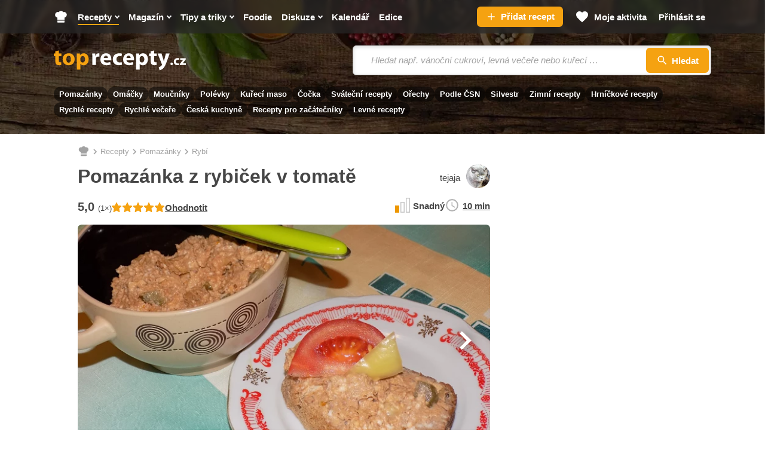

--- FILE ---
content_type: image/svg+xml
request_url: https://static.toprecepty.cz/design21/src/img/illust/arrow-right.svg
body_size: 399
content:
<svg xmlns="http://www.w3.org/2000/svg" xmlns:xlink="http://www.w3.org/1999/xlink" viewBox="0 0 64 64">
  <defs>
    <path id="b" d="M41 43.8 29 32 41 20.2l-3.8-3.6-16 15.4 16 15.4z"/>
    <path id="d" d="M0 0h133.3v128H0z"/>
    <filter id="a" width="234.4%" height="234.4%" x="-67.2%" y="-67.2%" filterUnits="objectBoundingBox">
      <feOffset dy="2" in="SourceAlpha" result="shadowOffsetOuter1"/>
      <feGaussianBlur in="shadowOffsetOuter1" result="shadowBlurOuter1" stdDeviation="10"/>
      <feColorMatrix in="shadowBlurOuter1" result="shadowMatrixOuter1" values="0 0 0 0 0 0 0 0 0 0 0 0 0 0 0 0 0 0 0.75 0"/>
      <feMerge>
        <feMergeNode in="shadowMatrixOuter1"/>
        <feMergeNode in="SourceGraphic"/>
      </feMerge>
    </filter>
  </defs>
  <g fill="none" fill-rule="evenodd" filter="url(#a)" transform="matrix(-1 0 0 1 64 0)">
    <mask id="c" fill="#fff">
      <use xlink:href="#b"/>
    </mask>
    <g mask="url(#c)">
      <use fill="#FFF" transform="translate(-34.7 -33.3)" xlink:href="#d"/>
    </g>
  </g>
</svg>

--- FILE ---
content_type: application/javascript
request_url: https://files.upscore.com/player/html5_particle.js
body_size: 670
content:
function trackPlayer(container) {
    // check if container is actually the video element
    var videoPlayer =
        container.tagName == "VIDEO"
            ? container
            : container.querySelector("video");
    if (videoPlayer == null) {
        window.setTimeout(trackPlayer.bind(null, container), 2000);
        return;
    }
    var playTime = 0;
    var videoDuration = 0;
    var infoInterval = null;
    var particle = null;
    var lastVideoId = null;

    function hash(data) {
        var hash = 0,
            i,
            chr;
        if (data === 0) {
            return hash;
        }
        for (i = 0; i < data.length; i++) {
            chr = data.charCodeAt(i);
            hash = (hash << 5) - hash + chr;
            hash |= 0;
        }
        return ("0000000" + (hash >>> 0).toString(16)).substr(-8);
    }

    function videoPlayerInfo() {
        if (!particle) {
            return;
        }
        playTime++;
        var position = Math.round(videoPlayer.currentTime);
        if (!videoDuration) {
            videoDuration = Math.round(videoPlayer.duration);
        }

        if (isNaN(videoDuration)) {
            return;
        }

        var completion =
            videoDuration == 0
                ? 0
                : Math.round((position / videoDuration) * 100);

        particle.addEvent({
            video_position: "i:" + position * 1000,
            video_duration: "i:" + videoDuration * 1000,
            video_completion: "i:" + completion,
            video_consumed_time: "i:" + playTime * 1000,
        });
    }

    function getVideoId() {
        return (
            container?.dataset.contentid ||
            videoPlayer?.dataset.contentid ||
            container?.dataset.id ||
            videoPlayer?.dataset.id ||
            container?.id ||
            videoPlayer?.id ||
            hash(videoPlayer.src)
        );
    }

    function getVideoTitle() {
        return (
            container.dataset.title ||
            videoPlayer.dataset.title ||
            videoPlayer.title ||
            document.title
        );
    }

    function setupParticle() {
        var newVideoId = getVideoId();
        if (newVideoId == lastVideoId || !newVideoId) {
            return;
        }
        var newVideoTitle = getVideoTitle();
        lastVideoId = newVideoId;
        playTime = 0;
        var p_data = {
            particle_id: newVideoId,
            title: newVideoTitle,
            object_type: "video",
            url: videoPlayer.src,
            img_url: videoPlayer.poster,
        };
        videoDuration = Math.round(videoPlayer.duration);
        particle = upScore.addParticle(p_data);
    }

    videoPlayer.addEventListener("play", function () {
        setupParticle();
        infoInterval = setInterval(videoPlayerInfo, 1000);
    });

    videoPlayer.addEventListener("pause", function () {
        clearInterval(infoInterval);
    });

    videoPlayer.addEventListener("ended", function () {
        clearInterval(infoInterval);
        particle = null;
        lastVideoId = null;
    });
}

var playerContainers = Array.prototype.slice.call(
    document.querySelectorAll('[data-upscore-video-type="html5"]'),
    0
);
playerContainers.forEach(trackPlayer);
